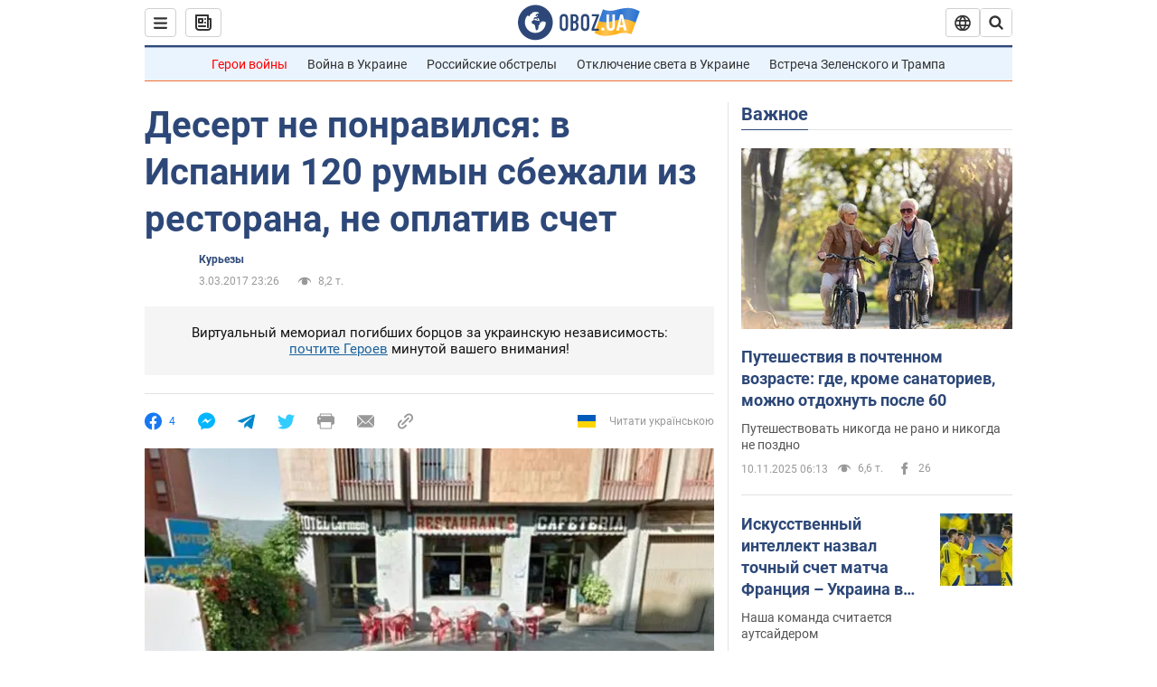

--- FILE ---
content_type: application/x-javascript; charset=utf-8
request_url: https://servicer.idealmedia.io/1418748/1?nocmp=1&sessionId=6911e30b-127e4&sessionPage=1&sessionNumberWeek=1&sessionNumber=1&scale_metric_1=64.00&scale_metric_2=256.00&scale_metric_3=100.00&cbuster=1762779915396533513264&pvid=9c50ecd8-006e-40ff-864b-efe39cf39867&implVersion=11&lct=1759746480&mp4=1&ap=1&consentStrLen=0&wlid=fcf45b37-f575-4fac-9907-cec9f4ce230f&uniqId=15bbf&niet=4g&nisd=false&evt=%5B%7B%22event%22%3A1%2C%22methods%22%3A%5B1%2C2%5D%7D%2C%7B%22event%22%3A2%2C%22methods%22%3A%5B1%2C2%5D%7D%5D&pv=5&jsv=es6&dpr=1&hashCommit=a1ea3164&apt=2017-03-03T23%3A26%3A00&tfre=3258&w=0&h=1&tl=150&tlp=1&sz=0x1&szp=1&szl=1&cxurl=https%3A%2F%2Fwww.obozrevatel.com%2Fcurious%2F75032-desert-ne-ponravilsya-v-ispanii-120-romov-sbezhali-iz-restorana-ne-oplativ-schet.htm&ref=&lu=https%3A%2F%2Fwww.obozrevatel.com%2Fcurious%2F75032-desert-ne-ponravilsya-v-ispanii-120-romov-sbezhali-iz-restorana-ne-oplativ-schet.htm
body_size: 837
content:
var _mgq=_mgq||[];
_mgq.push(["IdealmediaLoadGoods1418748_15bbf",[
["champion.com.ua","11864148","1","Скільки Динамо заробило завдяки перемозі над Зрінські","Стала відома сума, яку УЄФА виплатить київському Динамо за першу перемогу у Лізі конференцій.","0","","","","edHjKiyadSb64_pvO8d8MCVzFcrAysq1Lo0cBvMwB7JKLdfngGlto9qxGjRgYmxhJP9NESf5a0MfIieRFDqB_Kldt0JdlZKDYLbkLtP-Q-U3_c7IzWMaPbPf3ssSfu7B",{"i":"https://s-img.idealmedia.io/n/11864148/45x45/1623x0x3355x3355/aHR0cDovL2ltZ2hvc3RzLmNvbS90LzIwMjUtMTEvNjg3MDQxL2ZkOTMzYTYxNThmMWM0ODI3MTJhMGMyMzgwZWM1M2UxLmpwZw.webp?v=1762779915-YURUVpxNE4FQYtPjDZPLDrK8xaMIJJCWD5uybUPWPp0","l":"https://clck.idealmedia.io/pnews/11864148/i/1298901/pp/1/1?h=edHjKiyadSb64_pvO8d8MCVzFcrAysq1Lo0cBvMwB7JKLdfngGlto9qxGjRgYmxhJP9NESf5a0MfIieRFDqB_Kldt0JdlZKDYLbkLtP-Q-U3_c7IzWMaPbPf3ssSfu7B&utm_campaign=obozrevatel.com&utm_source=obozrevatel.com&utm_medium=referral&rid=e6467a04-be35-11f0-a747-c4cbe1e3eca4&tt=Direct&att=3&afrd=296&iv=11&ct=1&gdprApplies=0&muid=paafArWkxq55&st=-300&mp4=1&h2=RGCnD2pppFaSHdacZpvmnsy2GX6xlGXVu7txikoXAu_3Uq9CZQIGhHBl6Galy7GAUxS4U-sB8WxEelr10UWU-Q**","adc":[],"sdl":0,"dl":"","category":"Спорт","dbbr":0,"bbrt":0,"type":"e","media-type":"static","clicktrackers":[],"cta":"Читати далі","cdt":"","tri":"e6468d27-be35-11f0-a747-c4cbe1e3eca4","crid":"11864148"}],],
{"awc":{},"dt":"desktop","ts":"","tt":"Direct","isBot":1,"h2":"RGCnD2pppFaSHdacZpvmnsy2GX6xlGXVu7txikoXAu_3Uq9CZQIGhHBl6Galy7GAUxS4U-sB8WxEelr10UWU-Q**","ats":0,"rid":"e6467a04-be35-11f0-a747-c4cbe1e3eca4","pvid":"9c50ecd8-006e-40ff-864b-efe39cf39867","iv":11,"brid":32,"muidn":"paafArWkxq55","dnt":2,"cv":2,"afrd":296,"consent":true,"adv_src_id":39175}]);
_mgqp();
